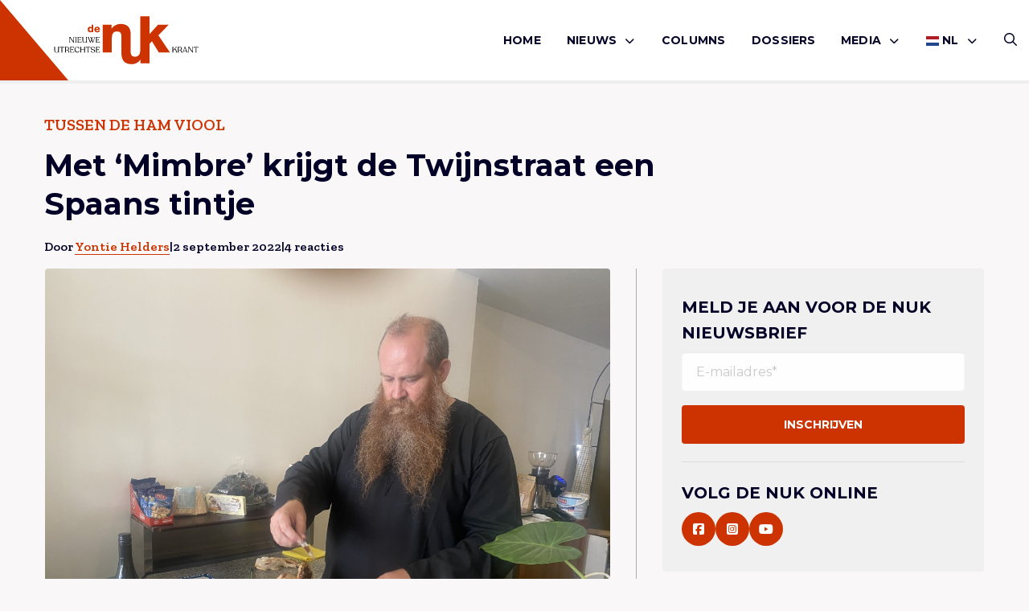

--- FILE ---
content_type: text/html; charset=UTF-8
request_url: https://denuk.nl/met-mimbre-krijgt-de-twijnstraat-een-spaans-tintje/
body_size: 15107
content:
<!doctype html>
<html lang="nl-NL">
<head>
    <meta charset="UTF-8"/>
    <meta name="viewport" content="width=device-width, initial-scale=1"/>
	<meta name='robots' content='index, follow, max-image-preview:large, max-snippet:-1, max-video-preview:-1' />

	<!-- This site is optimized with the Yoast SEO plugin v26.6 - https://yoast.com/wordpress/plugins/seo/ -->
	<title>Met &#039;Mimbre&#039; krijgt de Twijnstraat een Spaans tintje - De Nuk</title>
	<link rel="canonical" href="https://denuk.nl/met-mimbre-krijgt-de-twijnstraat-een-spaans-tintje/" />
	<meta property="og:locale" content="nl_NL" />
	<meta property="og:type" content="article" />
	<meta property="og:title" content="Met &#039;Mimbre&#039; krijgt de Twijnstraat een Spaans tintje - De Nuk" />
	<meta property="og:description" content="Dani verrast je met een mooi verhaal en met een beetje geluk speelt hij ook nog iets op zijn viool." />
	<meta property="og:url" content="https://denuk.nl/met-mimbre-krijgt-de-twijnstraat-een-spaans-tintje/" />
	<meta property="og:site_name" content="De Nuk" />
	<meta property="article:publisher" content="https://www.facebook.com/deNukUtrecht/" />
	<meta property="article:published_time" content="2022-09-02T14:07:30+00:00" />
	<meta property="article:modified_time" content="2022-09-04T11:57:58+00:00" />
	<meta property="og:image" content="https://denuk.nl/wp-content/uploads/2022/09/thumbnail_IMG-4591.jpg" />
	<meta property="og:image:width" content="1280" />
	<meta property="og:image:height" content="960" />
	<meta property="og:image:type" content="image/jpeg" />
	<meta name="author" content="Yontie Helders" />
	<meta name="twitter:card" content="summary_large_image" />
	<meta name="twitter:creator" content="@denukutrecht" />
	<meta name="twitter:site" content="@denukutrecht" />
	<meta name="twitter:label1" content="Geschreven door" />
	<meta name="twitter:data1" content="Yontie Helders" />
	<meta name="twitter:label2" content="Geschatte leestijd" />
	<meta name="twitter:data2" content="4 minuten" />
	<script type="application/ld+json" class="yoast-schema-graph">{"@context":"https://schema.org","@graph":[{"@type":"WebPage","@id":"https://denuk.nl/met-mimbre-krijgt-de-twijnstraat-een-spaans-tintje/","url":"https://denuk.nl/met-mimbre-krijgt-de-twijnstraat-een-spaans-tintje/","name":"Met 'Mimbre' krijgt de Twijnstraat een Spaans tintje - De Nuk","isPartOf":{"@id":"https://denuk.nl/#website"},"primaryImageOfPage":{"@id":"https://denuk.nl/met-mimbre-krijgt-de-twijnstraat-een-spaans-tintje/#primaryimage"},"image":{"@id":"https://denuk.nl/met-mimbre-krijgt-de-twijnstraat-een-spaans-tintje/#primaryimage"},"thumbnailUrl":"https://denuk.nl/wp-content/uploads/2022/09/thumbnail_IMG-4591.jpg","datePublished":"2022-09-02T14:07:30+00:00","dateModified":"2022-09-04T11:57:58+00:00","author":{"@id":"https://denuk.nl/#/schema/person/1ce1e73e91bad992bc000dedd0147a11"},"breadcrumb":{"@id":"https://denuk.nl/met-mimbre-krijgt-de-twijnstraat-een-spaans-tintje/#breadcrumb"},"inLanguage":"nl-NL","potentialAction":[{"@type":"ReadAction","target":["https://denuk.nl/met-mimbre-krijgt-de-twijnstraat-een-spaans-tintje/"]}]},{"@type":"ImageObject","inLanguage":"nl-NL","@id":"https://denuk.nl/met-mimbre-krijgt-de-twijnstraat-een-spaans-tintje/#primaryimage","url":"https://denuk.nl/wp-content/uploads/2022/09/thumbnail_IMG-4591.jpg","contentUrl":"https://denuk.nl/wp-content/uploads/2022/09/thumbnail_IMG-4591.jpg","width":1280,"height":960,"caption":"Dani van Bemmelen-Benitéz"},{"@type":"BreadcrumbList","@id":"https://denuk.nl/met-mimbre-krijgt-de-twijnstraat-een-spaans-tintje/#breadcrumb","itemListElement":[{"@type":"ListItem","position":1,"name":"Home","item":"https://denuk.nl/"},{"@type":"ListItem","position":2,"name":"Berichten","item":"https://denuk.nl/berichten/"},{"@type":"ListItem","position":3,"name":"Met &#8216;Mimbre&#8217; krijgt de Twijnstraat een Spaans tintje"}]},{"@type":"WebSite","@id":"https://denuk.nl/#website","url":"https://denuk.nl/","name":"De Nuk","description":"De Nieuwe Utrechtse Krant","potentialAction":[{"@type":"SearchAction","target":{"@type":"EntryPoint","urlTemplate":"https://denuk.nl/?s={search_term_string}"},"query-input":{"@type":"PropertyValueSpecification","valueRequired":true,"valueName":"search_term_string"}}],"inLanguage":"nl-NL"},{"@type":"Person","@id":"https://denuk.nl/#/schema/person/1ce1e73e91bad992bc000dedd0147a11","name":"Yontie Helders","url":"https://denuk.nl/author/yontie-helders/"}]}</script>
	<!-- / Yoast SEO plugin. -->


<link rel="alternate" type="application/rss+xml" title="De Nuk &raquo; feed" href="https://denuk.nl/feed/" />
<link rel="alternate" type="application/rss+xml" title="De Nuk &raquo; reacties feed" href="https://denuk.nl/comments/feed/" />
<link rel="alternate" type="application/rss+xml" title="De Nuk &raquo; Met &#8216;Mimbre&#8217; krijgt de Twijnstraat een Spaans tintje reacties feed" href="https://denuk.nl/met-mimbre-krijgt-de-twijnstraat-een-spaans-tintje/feed/" />
<link rel="alternate" title="oEmbed (JSON)" type="application/json+oembed" href="https://denuk.nl/wp-json/oembed/1.0/embed?url=https%3A%2F%2Fdenuk.nl%2Fmet-mimbre-krijgt-de-twijnstraat-een-spaans-tintje%2F" />
<link rel="alternate" title="oEmbed (XML)" type="text/xml+oembed" href="https://denuk.nl/wp-json/oembed/1.0/embed?url=https%3A%2F%2Fdenuk.nl%2Fmet-mimbre-krijgt-de-twijnstraat-een-spaans-tintje%2F&#038;format=xml" />
<style id='wp-img-auto-sizes-contain-inline-css' type='text/css'>
img:is([sizes=auto i],[sizes^="auto," i]){contain-intrinsic-size:3000px 1500px}
/*# sourceURL=wp-img-auto-sizes-contain-inline-css */
</style>
<link rel='stylesheet' id='wp-style-css' href='https://denuk.nl/wp-content/themes/treesign/assets/css/style.min.css?ver=1.5.1' type='text/css' media='all' />
<link rel='stylesheet' id='block-style-css' href='https://denuk.nl/wp-content/themes/treesign/assets/css/editor-style.min.css?ver=1.5.1' type='text/css' media='all' />
<link rel='stylesheet' id='searchwp-results-page-css' href='https://denuk.nl/wp-content/plugins/searchwp/assets/css/frontend/results-page.css?ver=4.3.9' type='text/css' media='all' />
<script src="https://denuk.nl/wp-includes/js/jquery/jquery.min.js?ver=3.7.1" id="jquery-core-js"></script>
<script src="https://denuk.nl/wp-content/themes/treesign/assets/js/library.min.js?ver=6.9" id="library-js"></script>
<script id="scripts-js-extra">
var trsn_vars = {"wpurl":"https://denuk.nl","ajaxurl":"https://denuk.nl/wp-admin/admin-ajax.php","stylesheet_directory_uri":"https://denuk.nl/wp-content/themes/treesign","currentpage":"https://denuk.nl/met-mimbre-krijgt-de-twijnstraat-een-spaans-tintje/"};
//# sourceURL=scripts-js-extra
</script>
<script src="https://denuk.nl/wp-content/themes/treesign/assets/js/scripts.min.js?ver=6.9" id="scripts-js"></script>
<link rel="https://api.w.org/" href="https://denuk.nl/wp-json/" /><link rel="alternate" title="JSON" type="application/json" href="https://denuk.nl/wp-json/wp/v2/posts/44369" /><link rel="EditURI" type="application/rsd+xml" title="RSD" href="https://denuk.nl/xmlrpc.php?rsd" />
<meta name="generator" content="WordPress 6.9" />
<link rel='shortlink' href='https://denuk.nl/?p=44369' />
<link rel="icon" href="https://denuk.nl/wp-content/uploads/2018/12/De-Nuk-Logo-Icon-1-150x150.png" sizes="32x32" />
<link rel="icon" href="https://denuk.nl/wp-content/uploads/2018/12/De-Nuk-Logo-Icon-1.png" sizes="192x192" />
<link rel="apple-touch-icon" href="https://denuk.nl/wp-content/uploads/2018/12/De-Nuk-Logo-Icon-1-180x180.png" />
<meta name="msapplication-TileImage" content="https://denuk.nl/wp-content/uploads/2018/12/De-Nuk-Logo-Icon-1.png" />
		<style id="wp-custom-css">
			

.post-media img {
  width: 40%;
}

.blog-intro .article-card.featured .img-box.top img,
.article-card--img-box.img-box.top img {
	    object-position: top;
}


@media screen and (max-width:768px) {
.blog-intro .article-card .img-box,
.blog-intro .article-card.featured .img-box {
		height:auto;
	aspect-ratio:16/9;
}
	
	.single-article-share {
		flex-wrap:wrap;
		gap:1rem;
	
	}
		.single-header h1 {
				font-size:24px;
			    word-wrap: break-word;
			        overflow-wrap: break-word;
		}
	
	.wp-block-heading {
		font-size:20px;
			    word-wrap: break-word;
		        overflow-wrap: break-word;
	}
}


.comment-body p a {
	    word-break: break-all;
	        overflow-wrap: break-word;
}

.meta {
	flex-wrap:wrap;
}

	@media screen and (max-width:768px) {
		.category-box {

	    flex-wrap: wrap;
}
}


.advertising-image-title-container {
	    position: absolute;
    bottom: 24px;
    color: #fff;
    font-size: 1.0625rem;
    left: 24px;
    z-index: 1;
    right: 24px;
}

.advertising-container .advertising-image .advertising-image-title-container h3 {
	position:relative;
	inset:unset;
}

.advertising-container .advertising-image .advertising-image-title-container p {
	margin-bottom:0;
}

.advertising-container .advertising-image .advertising-image-title-container {
	display:flex;
	align-items:flex-end;
	    flex-wrap: wrap;
	justify-content:space-between;
}


.advertising-container .advertising-image .advertising-image-title-container .btn {
	    border: 1px solid #fff;
    background-color: transparent;
    color: #fff;
	padding: .25rem 1.375rem !important;

}

.advertising-container .advertising-image img {
	height:300px;
}

	@media screen and (max-width:768px) {
.advertising-container .advertising-image img {
	height:auto;
}
		
		.advertising-container .advertising-image .advertising-image-title-container {
			gap:1rem;
		}
}

.blog-intro .article-card.extend .img-box {
	height:100%;
}

.blog-intro .article-card.extend .img-box h2 {
	bottom:3rem;
}
.blog-intro .article-card.extend .meta li {
	color:#fff;
}

.blog-intro .article-card.extend .meta {
	padding:0;
	left:1rem;
	position:absolute;
	bottom:1rem;
}

.blog-intro .article-card.extend .article-card--inner {
	display:none;
}

.meta {
	gap:6px;
}

.advertising-donation .advertising-image {
	margin:0;
}

.advertising-donation  .btn{
	color:#fff;
	border-color:#fff;
}

.advertising-donation {
		margin:0 !important;
	padding:0;
	display:inline-block;
	background-color:transparent;
	width:100%;
}

.advertising-donation .meta-inner {
	position:absolute;
	z-index:9;
	bottom:2rem;
	left:2rem;
}

.advertising-container  .advertising-donation .advertising-image::after {
	
}

.advertising-donation .meta-inner h3 {
	color:#fff;
	margin-bottom:1rem;
}

.advertising .inner p {
	margin-bottom:1rem;
}

.wp-block-video {
	height:unset;
	padding:0;
	margin:2rem 0;
}
.wp-block-video video {
	position: relative;
}

.meta li a {
	text-decoration:none !important;
}		</style>
		    <link rel="preconnect" href="https://fonts.gstatic.com">

    <link rel="apple-touch-icon" sizes="180x180" href="/apple-touch-icon.png?v=2345">
    <link rel="icon" type="image/png" sizes="32x32" href="/favicon-32x32.png?v=2345">
    <link rel="icon" type="image/png" sizes="16x16" href="/favicon-16x16.png?v=2345">
    <link rel="manifest" href="/site.webmanifest?v=2345">
    <link rel="shortcut icon" href="/favicon.ico?v=2345">
    <meta name="msapplication-TileColor" content="#cc3300">
    <meta name="theme-color" content="#ffffff">

    <!-- Google tag (gtag.js) -->
<script async src="https://www.googletagmanager.com/gtag/js?id=G-VL6YK8R6KV"></script>
<script>
  window.dataLayer = window.dataLayer || [];
  function gtag(){dataLayer.push(arguments);}
  gtag('js', new Date());

  gtag('config', 'G-VL6YK8R6KV');
</script>
<style id='wp-block-image-inline-css' type='text/css'>
.wp-block-image>a,.wp-block-image>figure>a{display:inline-block}.wp-block-image img{box-sizing:border-box;height:auto;max-width:100%;vertical-align:bottom}@media not (prefers-reduced-motion){.wp-block-image img.hide{visibility:hidden}.wp-block-image img.show{animation:show-content-image .4s}}.wp-block-image[style*=border-radius] img,.wp-block-image[style*=border-radius]>a{border-radius:inherit}.wp-block-image.has-custom-border img{box-sizing:border-box}.wp-block-image.aligncenter{text-align:center}.wp-block-image.alignfull>a,.wp-block-image.alignwide>a{width:100%}.wp-block-image.alignfull img,.wp-block-image.alignwide img{height:auto;width:100%}.wp-block-image .aligncenter,.wp-block-image .alignleft,.wp-block-image .alignright,.wp-block-image.aligncenter,.wp-block-image.alignleft,.wp-block-image.alignright{display:table}.wp-block-image .aligncenter>figcaption,.wp-block-image .alignleft>figcaption,.wp-block-image .alignright>figcaption,.wp-block-image.aligncenter>figcaption,.wp-block-image.alignleft>figcaption,.wp-block-image.alignright>figcaption{caption-side:bottom;display:table-caption}.wp-block-image .alignleft{float:left;margin:.5em 1em .5em 0}.wp-block-image .alignright{float:right;margin:.5em 0 .5em 1em}.wp-block-image .aligncenter{margin-left:auto;margin-right:auto}.wp-block-image :where(figcaption){margin-bottom:1em;margin-top:.5em}.wp-block-image.is-style-circle-mask img{border-radius:9999px}@supports ((-webkit-mask-image:none) or (mask-image:none)) or (-webkit-mask-image:none){.wp-block-image.is-style-circle-mask img{border-radius:0;-webkit-mask-image:url('data:image/svg+xml;utf8,<svg viewBox="0 0 100 100" xmlns="http://www.w3.org/2000/svg"><circle cx="50" cy="50" r="50"/></svg>');mask-image:url('data:image/svg+xml;utf8,<svg viewBox="0 0 100 100" xmlns="http://www.w3.org/2000/svg"><circle cx="50" cy="50" r="50"/></svg>');mask-mode:alpha;-webkit-mask-position:center;mask-position:center;-webkit-mask-repeat:no-repeat;mask-repeat:no-repeat;-webkit-mask-size:contain;mask-size:contain}}:root :where(.wp-block-image.is-style-rounded img,.wp-block-image .is-style-rounded img){border-radius:9999px}.wp-block-image figure{margin:0}.wp-lightbox-container{display:flex;flex-direction:column;position:relative}.wp-lightbox-container img{cursor:zoom-in}.wp-lightbox-container img:hover+button{opacity:1}.wp-lightbox-container button{align-items:center;backdrop-filter:blur(16px) saturate(180%);background-color:#5a5a5a40;border:none;border-radius:4px;cursor:zoom-in;display:flex;height:20px;justify-content:center;opacity:0;padding:0;position:absolute;right:16px;text-align:center;top:16px;width:20px;z-index:100}@media not (prefers-reduced-motion){.wp-lightbox-container button{transition:opacity .2s ease}}.wp-lightbox-container button:focus-visible{outline:3px auto #5a5a5a40;outline:3px auto -webkit-focus-ring-color;outline-offset:3px}.wp-lightbox-container button:hover{cursor:pointer;opacity:1}.wp-lightbox-container button:focus{opacity:1}.wp-lightbox-container button:focus,.wp-lightbox-container button:hover,.wp-lightbox-container button:not(:hover):not(:active):not(.has-background){background-color:#5a5a5a40;border:none}.wp-lightbox-overlay{box-sizing:border-box;cursor:zoom-out;height:100vh;left:0;overflow:hidden;position:fixed;top:0;visibility:hidden;width:100%;z-index:100000}.wp-lightbox-overlay .close-button{align-items:center;cursor:pointer;display:flex;justify-content:center;min-height:40px;min-width:40px;padding:0;position:absolute;right:calc(env(safe-area-inset-right) + 16px);top:calc(env(safe-area-inset-top) + 16px);z-index:5000000}.wp-lightbox-overlay .close-button:focus,.wp-lightbox-overlay .close-button:hover,.wp-lightbox-overlay .close-button:not(:hover):not(:active):not(.has-background){background:none;border:none}.wp-lightbox-overlay .lightbox-image-container{height:var(--wp--lightbox-container-height);left:50%;overflow:hidden;position:absolute;top:50%;transform:translate(-50%,-50%);transform-origin:top left;width:var(--wp--lightbox-container-width);z-index:9999999999}.wp-lightbox-overlay .wp-block-image{align-items:center;box-sizing:border-box;display:flex;height:100%;justify-content:center;margin:0;position:relative;transform-origin:0 0;width:100%;z-index:3000000}.wp-lightbox-overlay .wp-block-image img{height:var(--wp--lightbox-image-height);min-height:var(--wp--lightbox-image-height);min-width:var(--wp--lightbox-image-width);width:var(--wp--lightbox-image-width)}.wp-lightbox-overlay .wp-block-image figcaption{display:none}.wp-lightbox-overlay button{background:none;border:none}.wp-lightbox-overlay .scrim{background-color:#fff;height:100%;opacity:.9;position:absolute;width:100%;z-index:2000000}.wp-lightbox-overlay.active{visibility:visible}@media not (prefers-reduced-motion){.wp-lightbox-overlay.active{animation:turn-on-visibility .25s both}.wp-lightbox-overlay.active img{animation:turn-on-visibility .35s both}.wp-lightbox-overlay.show-closing-animation:not(.active){animation:turn-off-visibility .35s both}.wp-lightbox-overlay.show-closing-animation:not(.active) img{animation:turn-off-visibility .25s both}.wp-lightbox-overlay.zoom.active{animation:none;opacity:1;visibility:visible}.wp-lightbox-overlay.zoom.active .lightbox-image-container{animation:lightbox-zoom-in .4s}.wp-lightbox-overlay.zoom.active .lightbox-image-container img{animation:none}.wp-lightbox-overlay.zoom.active .scrim{animation:turn-on-visibility .4s forwards}.wp-lightbox-overlay.zoom.show-closing-animation:not(.active){animation:none}.wp-lightbox-overlay.zoom.show-closing-animation:not(.active) .lightbox-image-container{animation:lightbox-zoom-out .4s}.wp-lightbox-overlay.zoom.show-closing-animation:not(.active) .lightbox-image-container img{animation:none}.wp-lightbox-overlay.zoom.show-closing-animation:not(.active) .scrim{animation:turn-off-visibility .4s forwards}}@keyframes show-content-image{0%{visibility:hidden}99%{visibility:hidden}to{visibility:visible}}@keyframes turn-on-visibility{0%{opacity:0}to{opacity:1}}@keyframes turn-off-visibility{0%{opacity:1;visibility:visible}99%{opacity:0;visibility:visible}to{opacity:0;visibility:hidden}}@keyframes lightbox-zoom-in{0%{transform:translate(calc((-100vw + var(--wp--lightbox-scrollbar-width))/2 + var(--wp--lightbox-initial-left-position)),calc(-50vh + var(--wp--lightbox-initial-top-position))) scale(var(--wp--lightbox-scale))}to{transform:translate(-50%,-50%) scale(1)}}@keyframes lightbox-zoom-out{0%{transform:translate(-50%,-50%) scale(1);visibility:visible}99%{visibility:visible}to{transform:translate(calc((-100vw + var(--wp--lightbox-scrollbar-width))/2 + var(--wp--lightbox-initial-left-position)),calc(-50vh + var(--wp--lightbox-initial-top-position))) scale(var(--wp--lightbox-scale));visibility:hidden}}
/*# sourceURL=https://denuk.nl/wp-includes/blocks/image/style.min.css */
</style>
<style id='wp-block-paragraph-inline-css' type='text/css'>
.is-small-text{font-size:.875em}.is-regular-text{font-size:1em}.is-large-text{font-size:2.25em}.is-larger-text{font-size:3em}.has-drop-cap:not(:focus):first-letter{float:left;font-size:8.4em;font-style:normal;font-weight:100;line-height:.68;margin:.05em .1em 0 0;text-transform:uppercase}body.rtl .has-drop-cap:not(:focus):first-letter{float:none;margin-left:.1em}p.has-drop-cap.has-background{overflow:hidden}:root :where(p.has-background){padding:1.25em 2.375em}:where(p.has-text-color:not(.has-link-color)) a{color:inherit}p.has-text-align-left[style*="writing-mode:vertical-lr"],p.has-text-align-right[style*="writing-mode:vertical-rl"]{rotate:180deg}
/*# sourceURL=https://denuk.nl/wp-includes/blocks/paragraph/style.min.css */
</style>
<style id='global-styles-inline-css' type='text/css'>
:root{--wp--preset--aspect-ratio--square: 1;--wp--preset--aspect-ratio--4-3: 4/3;--wp--preset--aspect-ratio--3-4: 3/4;--wp--preset--aspect-ratio--3-2: 3/2;--wp--preset--aspect-ratio--2-3: 2/3;--wp--preset--aspect-ratio--16-9: 16/9;--wp--preset--aspect-ratio--9-16: 9/16;--wp--preset--color--black: #000000;--wp--preset--color--cyan-bluish-gray: #abb8c3;--wp--preset--color--white: #ffffff;--wp--preset--color--pale-pink: #f78da7;--wp--preset--color--vivid-red: #cf2e2e;--wp--preset--color--luminous-vivid-orange: #ff6900;--wp--preset--color--luminous-vivid-amber: #fcb900;--wp--preset--color--light-green-cyan: #7bdcb5;--wp--preset--color--vivid-green-cyan: #00d084;--wp--preset--color--pale-cyan-blue: #8ed1fc;--wp--preset--color--vivid-cyan-blue: #0693e3;--wp--preset--color--vivid-purple: #9b51e0;--wp--preset--color--custom-red: #CC3300;--wp--preset--color--custom-green: #0f770f;--wp--preset--color--custom-orange: #ff7813;--wp--preset--gradient--vivid-cyan-blue-to-vivid-purple: linear-gradient(135deg,rgb(6,147,227) 0%,rgb(155,81,224) 100%);--wp--preset--gradient--light-green-cyan-to-vivid-green-cyan: linear-gradient(135deg,rgb(122,220,180) 0%,rgb(0,208,130) 100%);--wp--preset--gradient--luminous-vivid-amber-to-luminous-vivid-orange: linear-gradient(135deg,rgb(252,185,0) 0%,rgb(255,105,0) 100%);--wp--preset--gradient--luminous-vivid-orange-to-vivid-red: linear-gradient(135deg,rgb(255,105,0) 0%,rgb(207,46,46) 100%);--wp--preset--gradient--very-light-gray-to-cyan-bluish-gray: linear-gradient(135deg,rgb(238,238,238) 0%,rgb(169,184,195) 100%);--wp--preset--gradient--cool-to-warm-spectrum: linear-gradient(135deg,rgb(74,234,220) 0%,rgb(151,120,209) 20%,rgb(207,42,186) 40%,rgb(238,44,130) 60%,rgb(251,105,98) 80%,rgb(254,248,76) 100%);--wp--preset--gradient--blush-light-purple: linear-gradient(135deg,rgb(255,206,236) 0%,rgb(152,150,240) 100%);--wp--preset--gradient--blush-bordeaux: linear-gradient(135deg,rgb(254,205,165) 0%,rgb(254,45,45) 50%,rgb(107,0,62) 100%);--wp--preset--gradient--luminous-dusk: linear-gradient(135deg,rgb(255,203,112) 0%,rgb(199,81,192) 50%,rgb(65,88,208) 100%);--wp--preset--gradient--pale-ocean: linear-gradient(135deg,rgb(255,245,203) 0%,rgb(182,227,212) 50%,rgb(51,167,181) 100%);--wp--preset--gradient--electric-grass: linear-gradient(135deg,rgb(202,248,128) 0%,rgb(113,206,126) 100%);--wp--preset--gradient--midnight: linear-gradient(135deg,rgb(2,3,129) 0%,rgb(40,116,252) 100%);--wp--preset--font-size--small: 13px;--wp--preset--font-size--medium: 20px;--wp--preset--font-size--large: 36px;--wp--preset--font-size--x-large: 42px;--wp--preset--spacing--20: 0.44rem;--wp--preset--spacing--30: 0.67rem;--wp--preset--spacing--40: 1rem;--wp--preset--spacing--50: 1.5rem;--wp--preset--spacing--60: 2.25rem;--wp--preset--spacing--70: 3.38rem;--wp--preset--spacing--80: 5.06rem;--wp--preset--shadow--natural: 6px 6px 9px rgba(0, 0, 0, 0.2);--wp--preset--shadow--deep: 12px 12px 50px rgba(0, 0, 0, 0.4);--wp--preset--shadow--sharp: 6px 6px 0px rgba(0, 0, 0, 0.2);--wp--preset--shadow--outlined: 6px 6px 0px -3px rgb(255, 255, 255), 6px 6px rgb(0, 0, 0);--wp--preset--shadow--crisp: 6px 6px 0px rgb(0, 0, 0);}:root { --wp--style--global--content-size: 800px;--wp--style--global--wide-size: 1000px; }:where(body) { margin: 0; }.wp-site-blocks > .alignleft { float: left; margin-right: 2em; }.wp-site-blocks > .alignright { float: right; margin-left: 2em; }.wp-site-blocks > .aligncenter { justify-content: center; margin-left: auto; margin-right: auto; }:where(.is-layout-flex){gap: 0.5em;}:where(.is-layout-grid){gap: 0.5em;}.is-layout-flow > .alignleft{float: left;margin-inline-start: 0;margin-inline-end: 2em;}.is-layout-flow > .alignright{float: right;margin-inline-start: 2em;margin-inline-end: 0;}.is-layout-flow > .aligncenter{margin-left: auto !important;margin-right: auto !important;}.is-layout-constrained > .alignleft{float: left;margin-inline-start: 0;margin-inline-end: 2em;}.is-layout-constrained > .alignright{float: right;margin-inline-start: 2em;margin-inline-end: 0;}.is-layout-constrained > .aligncenter{margin-left: auto !important;margin-right: auto !important;}.is-layout-constrained > :where(:not(.alignleft):not(.alignright):not(.alignfull)){max-width: var(--wp--style--global--content-size);margin-left: auto !important;margin-right: auto !important;}.is-layout-constrained > .alignwide{max-width: var(--wp--style--global--wide-size);}body .is-layout-flex{display: flex;}.is-layout-flex{flex-wrap: wrap;align-items: center;}.is-layout-flex > :is(*, div){margin: 0;}body .is-layout-grid{display: grid;}.is-layout-grid > :is(*, div){margin: 0;}body{padding-top: 0px;padding-right: 0px;padding-bottom: 0px;padding-left: 0px;}a:where(:not(.wp-element-button)){text-decoration: underline;}:root :where(.wp-element-button, .wp-block-button__link){background-color: #32373c;border-width: 0;color: #fff;font-family: inherit;font-size: inherit;font-style: inherit;font-weight: inherit;letter-spacing: inherit;line-height: inherit;padding-top: calc(0.667em + 2px);padding-right: calc(1.333em + 2px);padding-bottom: calc(0.667em + 2px);padding-left: calc(1.333em + 2px);text-decoration: none;text-transform: inherit;}.has-black-color{color: var(--wp--preset--color--black) !important;}.has-cyan-bluish-gray-color{color: var(--wp--preset--color--cyan-bluish-gray) !important;}.has-white-color{color: var(--wp--preset--color--white) !important;}.has-pale-pink-color{color: var(--wp--preset--color--pale-pink) !important;}.has-vivid-red-color{color: var(--wp--preset--color--vivid-red) !important;}.has-luminous-vivid-orange-color{color: var(--wp--preset--color--luminous-vivid-orange) !important;}.has-luminous-vivid-amber-color{color: var(--wp--preset--color--luminous-vivid-amber) !important;}.has-light-green-cyan-color{color: var(--wp--preset--color--light-green-cyan) !important;}.has-vivid-green-cyan-color{color: var(--wp--preset--color--vivid-green-cyan) !important;}.has-pale-cyan-blue-color{color: var(--wp--preset--color--pale-cyan-blue) !important;}.has-vivid-cyan-blue-color{color: var(--wp--preset--color--vivid-cyan-blue) !important;}.has-vivid-purple-color{color: var(--wp--preset--color--vivid-purple) !important;}.has-custom-red-color{color: var(--wp--preset--color--custom-red) !important;}.has-custom-green-color{color: var(--wp--preset--color--custom-green) !important;}.has-custom-orange-color{color: var(--wp--preset--color--custom-orange) !important;}.has-black-background-color{background-color: var(--wp--preset--color--black) !important;}.has-cyan-bluish-gray-background-color{background-color: var(--wp--preset--color--cyan-bluish-gray) !important;}.has-white-background-color{background-color: var(--wp--preset--color--white) !important;}.has-pale-pink-background-color{background-color: var(--wp--preset--color--pale-pink) !important;}.has-vivid-red-background-color{background-color: var(--wp--preset--color--vivid-red) !important;}.has-luminous-vivid-orange-background-color{background-color: var(--wp--preset--color--luminous-vivid-orange) !important;}.has-luminous-vivid-amber-background-color{background-color: var(--wp--preset--color--luminous-vivid-amber) !important;}.has-light-green-cyan-background-color{background-color: var(--wp--preset--color--light-green-cyan) !important;}.has-vivid-green-cyan-background-color{background-color: var(--wp--preset--color--vivid-green-cyan) !important;}.has-pale-cyan-blue-background-color{background-color: var(--wp--preset--color--pale-cyan-blue) !important;}.has-vivid-cyan-blue-background-color{background-color: var(--wp--preset--color--vivid-cyan-blue) !important;}.has-vivid-purple-background-color{background-color: var(--wp--preset--color--vivid-purple) !important;}.has-custom-red-background-color{background-color: var(--wp--preset--color--custom-red) !important;}.has-custom-green-background-color{background-color: var(--wp--preset--color--custom-green) !important;}.has-custom-orange-background-color{background-color: var(--wp--preset--color--custom-orange) !important;}.has-black-border-color{border-color: var(--wp--preset--color--black) !important;}.has-cyan-bluish-gray-border-color{border-color: var(--wp--preset--color--cyan-bluish-gray) !important;}.has-white-border-color{border-color: var(--wp--preset--color--white) !important;}.has-pale-pink-border-color{border-color: var(--wp--preset--color--pale-pink) !important;}.has-vivid-red-border-color{border-color: var(--wp--preset--color--vivid-red) !important;}.has-luminous-vivid-orange-border-color{border-color: var(--wp--preset--color--luminous-vivid-orange) !important;}.has-luminous-vivid-amber-border-color{border-color: var(--wp--preset--color--luminous-vivid-amber) !important;}.has-light-green-cyan-border-color{border-color: var(--wp--preset--color--light-green-cyan) !important;}.has-vivid-green-cyan-border-color{border-color: var(--wp--preset--color--vivid-green-cyan) !important;}.has-pale-cyan-blue-border-color{border-color: var(--wp--preset--color--pale-cyan-blue) !important;}.has-vivid-cyan-blue-border-color{border-color: var(--wp--preset--color--vivid-cyan-blue) !important;}.has-vivid-purple-border-color{border-color: var(--wp--preset--color--vivid-purple) !important;}.has-custom-red-border-color{border-color: var(--wp--preset--color--custom-red) !important;}.has-custom-green-border-color{border-color: var(--wp--preset--color--custom-green) !important;}.has-custom-orange-border-color{border-color: var(--wp--preset--color--custom-orange) !important;}.has-vivid-cyan-blue-to-vivid-purple-gradient-background{background: var(--wp--preset--gradient--vivid-cyan-blue-to-vivid-purple) !important;}.has-light-green-cyan-to-vivid-green-cyan-gradient-background{background: var(--wp--preset--gradient--light-green-cyan-to-vivid-green-cyan) !important;}.has-luminous-vivid-amber-to-luminous-vivid-orange-gradient-background{background: var(--wp--preset--gradient--luminous-vivid-amber-to-luminous-vivid-orange) !important;}.has-luminous-vivid-orange-to-vivid-red-gradient-background{background: var(--wp--preset--gradient--luminous-vivid-orange-to-vivid-red) !important;}.has-very-light-gray-to-cyan-bluish-gray-gradient-background{background: var(--wp--preset--gradient--very-light-gray-to-cyan-bluish-gray) !important;}.has-cool-to-warm-spectrum-gradient-background{background: var(--wp--preset--gradient--cool-to-warm-spectrum) !important;}.has-blush-light-purple-gradient-background{background: var(--wp--preset--gradient--blush-light-purple) !important;}.has-blush-bordeaux-gradient-background{background: var(--wp--preset--gradient--blush-bordeaux) !important;}.has-luminous-dusk-gradient-background{background: var(--wp--preset--gradient--luminous-dusk) !important;}.has-pale-ocean-gradient-background{background: var(--wp--preset--gradient--pale-ocean) !important;}.has-electric-grass-gradient-background{background: var(--wp--preset--gradient--electric-grass) !important;}.has-midnight-gradient-background{background: var(--wp--preset--gradient--midnight) !important;}.has-small-font-size{font-size: var(--wp--preset--font-size--small) !important;}.has-medium-font-size{font-size: var(--wp--preset--font-size--medium) !important;}.has-large-font-size{font-size: var(--wp--preset--font-size--large) !important;}.has-x-large-font-size{font-size: var(--wp--preset--font-size--x-large) !important;}
/*# sourceURL=global-styles-inline-css */
</style>
</head>

<body class="wp-singular post-template-default single single-post postid-44369 single-format-standard wp-theme-treesign option-red" >
<div id="page" class="site">
	<header class="nav-down site-header option-red">
    <div class="grid-container">
        <div class="grid-x">
            <div class="cell large-3 small-4">
                <a href="/">
                    <img class="site-logo" src="https://denuk.nl/wp-content/themes/treesign/assets/images/de-nuk-red.svg" alt="Logo De Nuk">
                    <span class="slogan">
                        <img class="icon" src="https://denuk.nl/wp-content/themes/treesign/assets/images/de-nuk-icon.svg" alt="Logo De Nuk">
                    <img class="slogan" src="https://denuk.nl/wp-content/themes/treesign/assets/images/de-nuk-slogan.svg" alt="Logo De Nuk">
                    </span>
                </a>
            </div>
            <div class="cell large-9 small-8">
        <div class="header-container">
            <button id="openMenu">
                <i class="far fa-bars"></i>
		        Menu            </button>
            <nav class="main-menu" id="site-navigation" aria-label="Main menu">
                <div class="mobile-header">
                    <img src="https://denuk.nl/wp-content/themes/treesign/assets/images/de-nuk-icon.svg" alt="Logo De Nuk">

                    <button id="closeMenu"><i class="far fa-close"></i> Sluiten</button>
                </div>
		        <div class="primary-menu-container"><ul id="menu-hoofdmenu" class="medium-horizontal menu" data-responsive-menu="drilldown large-dropdown" data-parent-link="true" data-submenu-toggle="true" data-back-button='<li class="js-drilldown-back"><a href="javascript:void(0);">Terug</a></li>'><li id="menu-item-63" class="menu-item menu-item-type-post_type menu-item-object-page menu-item-home menu-item-63"><a href="https://denuk.nl/">Home</a></li>
<li id="menu-item-70" class="menu-item menu-item-type-taxonomy menu-item-object-category menu-item-has-children menu-item-70"><a href="https://denuk.nl/category/nieuws/">Nieuws<i class="fa-solid fa-chevron-down"></i></a>
<ul class=" menu sub-menu">
<li class="no-arrow">
<div class="submenu-items-wrap">
<ul class=" menu">
	<li id="menu-item-55062" class="menu-item menu-item-type-taxonomy menu-item-object-category menu-item-55062"><a href="https://denuk.nl/category/algemeen/">Algemeen</a></li>
	<li id="menu-item-55063" class="menu-item menu-item-type-taxonomy menu-item-object-category current-post-ancestor current-menu-parent current-post-parent menu-item-55063"><a href="https://denuk.nl/category/culinair/">culinair</a></li>
	<li id="menu-item-55064" class="menu-item menu-item-type-taxonomy menu-item-object-category menu-item-55064"><a href="https://denuk.nl/category/cultuur/">Cultuur</a></li>
	<li id="menu-item-55065" class="menu-item menu-item-type-taxonomy menu-item-object-category menu-item-55065"><a href="https://denuk.nl/category/duurzaam/">Duurzaam</a></li>
	<li id="menu-item-55066" class="menu-item menu-item-type-taxonomy menu-item-object-category menu-item-55066"><a href="https://denuk.nl/category/lifestyle/">Lifestyle</a></li>
	<li id="menu-item-55067" class="menu-item menu-item-type-taxonomy menu-item-object-category menu-item-55067"><a href="https://denuk.nl/category/mensen/">Mensen</a></li>
	<li id="menu-item-55069" class="menu-item menu-item-type-taxonomy menu-item-object-category current-post-ancestor current-menu-parent current-post-parent menu-item-55069"><a href="https://denuk.nl/category/ondernemen/">Ondernemen</a></li>
	<li id="menu-item-55071" class="menu-item menu-item-type-taxonomy menu-item-object-category menu-item-55071"><a href="https://denuk.nl/category/opmerkelijk/">Opmerkelijk</a></li>
	<li id="menu-item-55070" class="menu-item menu-item-type-taxonomy menu-item-object-category menu-item-55070"><a href="https://denuk.nl/category/opinie/">Opinie</a></li>
	<li id="menu-item-55072" class="menu-item menu-item-type-taxonomy menu-item-object-category menu-item-55072"><a href="https://denuk.nl/category/uitgaan/">Uitgaan</a></li>
	<li id="menu-item-55073" class="menu-item menu-item-type-taxonomy menu-item-object-category menu-item-55073"><a href="https://denuk.nl/category/utrecht-onze-stad/">Utrecht onze stad</a></li>
	<li id="menu-item-58592" class="menu-item menu-item-type-taxonomy menu-item-object-category menu-item-58592"><a href="https://denuk.nl/category/de-nuk-international/">De Nuk International</a></li>

</ul>
</div>
</li>
</ul>
</li>
<li id="menu-item-68" class="menu-item menu-item-type-taxonomy menu-item-object-category menu-item-68"><a href="https://denuk.nl/category/columns/">Columns</a></li>
<li id="menu-item-65" class="menu-item menu-item-type-post_type menu-item-object-page menu-item-65"><a href="https://denuk.nl/dossiers/">Dossiers</a></li>
<li id="menu-item-55084" class="menu-item menu-item-type-custom menu-item-object-custom menu-item-has-children menu-item-55084"><a href="#">Media<i class="fa-solid fa-chevron-down"></i></a>
<ul class=" menu sub-menu">
<li class="no-arrow">
<div class="submenu-items-wrap">
<ul class=" menu">
	<li id="menu-item-55061" class="menu-item menu-item-type-taxonomy menu-item-object-category menu-item-55061"><a href="https://denuk.nl/category/de-nuk-tv/">De Nuk TV</a></li>
	<li id="menu-item-55085" class="menu-item menu-item-type-taxonomy menu-item-object-category menu-item-55085"><a href="https://denuk.nl/category/podcasts/">Podcasts</a></li>

</ul>
</div>
</li>
</ul>
</li>
<li class="menu-item menu-item-gtranslate menu-item-has-children notranslate"><a href="#" data-gt-lang="nl" class="gt-current-wrapper notranslate"><img src="https://denuk.nl/wp-content/plugins/gtranslate/flags/svg/nl.svg" width="16" height="16" alt="nl" loading="lazy"> <span>NL</span></a><ul class="dropdown-menu sub-menu"><li class="menu-item menu-item-gtranslate-child"><a href="#" data-gt-lang="nl" class="gt-current-lang notranslate"><img src="https://denuk.nl/wp-content/plugins/gtranslate/flags/svg/nl.svg" width="16" height="16" alt="nl" loading="lazy"> <span>NL</span></a></li><li class="menu-item menu-item-gtranslate-child"><a href="#" data-gt-lang="en" class="notranslate"><img src="https://denuk.nl/wp-content/plugins/gtranslate/flags/svg/en.svg" width="16" height="16" alt="en" loading="lazy"> <span>EN</span></a></li></ul></li></ul></div>                <div class="sub-menu">
                    <div class="socials">
                        <p class="h6">Volg ons</p>
                        <div class="social-media">
					                                        <a href="https://facebook.com/denukutrecht" target="_blank" rel="noreferrer" title="Volg ons op Facebook"><i class="fab fa-facebook-square"></i></a>
					        					                                        <a href="https://www.instagram.com/denukutrecht/" target="_blank" rel="noreferrer" title="Volg ons op Instagram"><i class="fa-brands fa-instagram-square"></i></a>
					        					                                        <a href="https://www.youtube.com/channel/UCITbDVS41EnTpeHxfXDUufA" target="_blank" rel="noreferrer" title="Volg ons op Youtube"><i class="fa-brands fa-youtube"></i></a>
					        					                                </div>
                    </div>
                </div>
            </nav>

            <div class="second-menu">
                <a href="/zoeken/" class="search-button"><i class="far fa-search"></i></a>
            </div>
        </div>

            </div>
        </div>
    </div>
    <div class="triangle"></div>

	        <div class="progress-container">
            <div class="progress-bar" id="scrollBar"></div>
        </div>
	</header>

    <main id="main" class="site-main" role="main">
<script type="application/ld+json">
    {
        "@context": "https://schema.org",
        "@type": "BlogPosting",
        "mainEntityOfPage": {
            "@type": "WebPage",
            "@id": "https://denuk.nl/met-mimbre-krijgt-de-twijnstraat-een-spaans-tintje/"
        },
        "headline": "Met &#8216;Mimbre&#8217; krijgt de Twijnstraat een Spaans tintje",
        "description": "<p>Dani verrast je met een mooi verhaal en met een beetje geluk speelt hij ook nog iets op zijn viool. </p>
",
        "image": " https://denuk.nl/wp-content/uploads/2022/09/thumbnail_IMG-4591.jpg",
        "author": {
            "@type": "Person",
            "name": "Yontie Helders"
        },
        "datePublished": "2022-09-02",
        "dateModified": "2022-09-04"
    }

</script>
    <div class="grid-container">
        <div class="grid-x grid-margin-y grid-margin-x">
            <div class="cell large-8">
                <div class="single-header">
					                        <div class="subtitle">Tussen de ham viool</div>
					

	                                    <h1>Met &#8216;Mimbre&#8217; krijgt de Twijnstraat een Spaans tintje</h1>

	
        <ul class="meta">
						                        <li>Door                            <a href="https://denuk.nl/author/yontie-helders/">Yontie Helders</a>
                        </li>
                        <li>|</li>
                        <li>2 september 2022</li>
						<li>|</li><li><span>4 reacties</span></li>                    </ul>

                        </div>
            </div>
            <div class="single-container">
                <div class="block">

					                        <div class="single-image image-100">
                            <div class="img-box portrait">
                                <img width="1280" height="960" src="https://denuk.nl/wp-content/uploads/2022/09/thumbnail_IMG-4591.jpg" class="attachment-trsn-full size-trsn-full wp-post-image" alt="" decoding="async" srcset="https://denuk.nl/wp-content/uploads/2022/09/thumbnail_IMG-4591.jpg 1280w, https://denuk.nl/wp-content/uploads/2022/09/thumbnail_IMG-4591-300x225.jpg 300w, https://denuk.nl/wp-content/uploads/2022/09/thumbnail_IMG-4591-1024x768.jpg 1024w, https://denuk.nl/wp-content/uploads/2022/09/thumbnail_IMG-4591-768x576.jpg 768w, https://denuk.nl/wp-content/uploads/2022/09/thumbnail_IMG-4591-200x150.jpg 200w, https://denuk.nl/wp-content/uploads/2022/09/thumbnail_IMG-4591-1100x825.jpg 1100w" sizes="(max-width: 1280px) 100vw, 1280px" />                                    <p>Dani van Bemmelen-Benitéz</p>
								                            </div>
                        </div>
					
                    <div class="single-content">
						
<p><strong>Halverwege de Twijnstraat zag ik een nieuw winkeltje, op de ruit staat “Spaanse Delicatessen”. &nbsp;Voor het raam staan twee stoeltjes met een tafeltje en daarop wat flessen wijn en een paar bordjes. Is het een winkeltje of een Spaans restaurantje? </strong></p>



<p>Eigenaar Dani van Bemmelen-Benitéz heeft het uiterlijk van een hippe barista en een goed kopje koffie maken kan hij zeker.&nbsp; Buiten voor zijn zaakje vertelt Dani mij zijn verhaal. Geregeld worden we onderbroken door ondernemers uit de straat. Dani lijkt in de korte tijd die hij in de Twijnstraat zit al aardig ingeburgerd. Een vrouw die een paëlla-pakket bij hem koopt komt opgetogen de winkel uit: ”Wat een leuke man, hij gaf ook nog wat tips voor het maken van de perfecte paëlla”.&nbsp;</p>



<p>Dani van Bemmelen-Benitéz (41), geboren in Barcelona, groeide op in Granada. ”Mijn vader komt uit Zoeterwoude en mijn moeder uit Granada. Ik spreek Nederlands en Spaans, maar Spaans is mijn eerste taal. Ik studeerde fotografie aan de Kunstacademie in Granada, studeerde af en deed daarna nog een vervolgopleiding aan de Koninklijke Academie van Beeldende Kunsten in Den Haag. Ik ging terug naar Spanje, woonde in Tarragona waar ik in de haven een zeilschip zag liggen. Het bleek een replica van de ‘Sjtandart’, het schip dat door Peter de Grote zelf was ontworpen na zijn reis naar Nederland en Engeland. Het was het eerste schip van de latere Baltische Vloot van Rusland. Ik ben aan boord gestapt en wilde mee als bemanningslid. Ik leerde zeilen, ik verstond geen Russisch, maar de scheepvaarttermen in het Russisch zijn hetzelfde als in het Nederlands. Wat ik vooral deed aan boord was koken. We deden Corsica, Sardinië, Frankrijk en Italië aan en men waardeerde mijn kookkunst.&#8221;</p>



<p><strong>&#8220;Ik merkte dat mensen ook blij konden worden van mijn eten&#8221;</strong></p>



<p>&#8220;Waar ik voorheen mensen blij had gemaakt met mijn fotografie, merkte ik dat mensen ook blij konden worden van het mijn eten. Na mijn scheepsavontuur begon ik bij een Spaans restaurant in Den Haag en later werkte ik bij ‘Bar Belota’ in de Biltstraat. Ik wilde graag iets voor mijzelf beginnen en vond dit pandje hier in de Twijnstraat. Ik noemde het ‘Mimbre’, wat twijg betekent in het Spaans. Ik vond dat toepasselijk voor de Twijnstraat omdat de straat zijn naam ontleent aan de mandenmakers die hier vroeger aan het werk waren. Twije verwijst naar de twijgen die gebruikt werden om de manden van te maken. Ik wil hier dan ook Spaanse manden gaan verkopen. Het was de bedoeling dat ik hier een Spaans restaurant annex tapasbar zou beginnen, maar door een fout van de gemeente kreeg ik hier geen horecavergunning. Hoe kon ik mensen dan kennis laten maken met de Spaanse keuken? De top van de pyramide van de Spaanse keuken is ham. Serano, Iberico en de Iberico Bellota. Die laatste ham is de beste die er is, van varkens die eikeltjes eten en dat proef je ook terug in de ham. Ik snij de ham zelf flinterdun af waar men bijstaat.&#8221;</p>



<p><strong>&#8220;Hoedt u voor de kaas!, zorg dat je niet belazerd wordt&#8221;</strong></p>



<p>&#8220;Ik verkoop visconserven en de ingrediënten om paëlla te maken. Paëllapannen in verschillende maten, rijst en saffraan, het recept en mijn tips geef ik erbij. Verder verkoop ik Spaanse wijnen, het is een gevarieerd aanbod, maar de wijnen zijn allemaal mijn favorieten. De ‘Impío’, een tempranillo uit Jumilla, is voor mij heel speciaal. Ik heb daar zelf de druiven geplukt voor deze wijn. De tempranillo groeit op lage wijnstokken zodat het oogsten vermoeiend werk is. De wijn combineren met ham, daar kan men mij ook voor vragen aan huis. Ook organiseer ik wijnproeverijen. Ik combineer dan de wijn met ham en niet met kaas want wacht u voor een wijnproeverij met kaas. Kaas maakt iedere wijn beter. Het is dan ook een bekend Spaans gezegde: Hoedt u voor de kaas!, zorg dat je niet belazerd wordt.&#8221; </p>



<figure class="wp-block-image size-large"><img decoding="async" width="1024" height="768" src="/wp-content/uploads/2022/09/thumbnail_IMG-4581-1-1024x768.jpg" alt="" class="wp-image-44379" srcset="https://denuk.nl/wp-content/uploads/2022/09/thumbnail_IMG-4581-1-1024x768.jpg 1024w, https://denuk.nl/wp-content/uploads/2022/09/thumbnail_IMG-4581-1-300x225.jpg 300w, https://denuk.nl/wp-content/uploads/2022/09/thumbnail_IMG-4581-1-768x576.jpg 768w, https://denuk.nl/wp-content/uploads/2022/09/thumbnail_IMG-4581-1-200x150.jpg 200w, https://denuk.nl/wp-content/uploads/2022/09/thumbnail_IMG-4581-1-1100x825.jpg 1100w, https://denuk.nl/wp-content/uploads/2022/09/thumbnail_IMG-4581-1.jpg 1280w" sizes="(max-width: 1024px) 100vw, 1024px" /><figcaption>Voor de Impio plukte Dani zelf de druiven</figcaption></figure>



<p>&#8220;Binnenkort ga ik ook Txacolina verkopen, een Baskische witte wijn van de onbekende Hondarrabi Zuri-druif. Het inschenken van de wijn, moet van zeker twintig centimeter hoogte gebeuren, dan komen de zeer fijne natuurlijke koolzuurbelletjes in de wijn. De wijn is hier onbekend maar het is één van mijn favoriete witte wijnen. Verder heb ik in de winkel authentiek aardewerk uit Granada met de handgeschilderde granaatappel erop. Ik verkoop alles waar je gelukkig van kan worden. En als het moet speel ik ook nog viool “entre jamones, violines”, tussen de ham, viool. Ik ben linkshandig, snij ham als een linkshandige, maar speel viool als een rechtshandige. Ook&nbsp;maak ik koffie van de beste bonen die ik kon krijgen, traditionele espresso of cappuccino, maar ook de echte Spaande Cortado: espresso met een heel klein beetje melk”.&nbsp;</p>



<p>Een bezoekje aan Mimbre is de moeite waard. Dani snijdt altijd een plakje ham voor je af. Hij verrast je met een mooi verhaal en met een beetje geluk speelt hij ook nog iets op zijn viool.&nbsp;</p>



<figure class="wp-block-image size-large"><img decoding="async" width="1024" height="768" src="/wp-content/uploads/2022/09/thumbnail_IMG-4583-1024x768.jpg" alt="" class="wp-image-44371" srcset="https://denuk.nl/wp-content/uploads/2022/09/thumbnail_IMG-4583-1024x768.jpg 1024w, https://denuk.nl/wp-content/uploads/2022/09/thumbnail_IMG-4583-300x225.jpg 300w, https://denuk.nl/wp-content/uploads/2022/09/thumbnail_IMG-4583-768x576.jpg 768w, https://denuk.nl/wp-content/uploads/2022/09/thumbnail_IMG-4583-200x150.jpg 200w, https://denuk.nl/wp-content/uploads/2022/09/thumbnail_IMG-4583-1100x825.jpg 1100w, https://denuk.nl/wp-content/uploads/2022/09/thumbnail_IMG-4583.jpg 1280w" sizes="(max-width: 1024px) 100vw, 1024px" /><figcaption>Met een beetje geluk speelt hij ook nog op zijn viool</figcaption></figure>
                                            </div>
                    <div class="single-article-share">
                        <ul>
                            <li class="title">Deel op</li>
                            <li>
                                <a href="whatsapp://send?text=https://denuk.nl/met-mimbre-krijgt-de-twijnstraat-een-spaans-tintje/" target="_blank" data-action="share/whatsapp/share"><i class="fab fa-whatsapp"></i></a>

                            </li>
                            <li>
                                <a href="https://www.facebook.com/sharer/sharer.php?u=https://denuk.nl/met-mimbre-krijgt-de-twijnstraat-een-spaans-tintje/" title="Share Met &#8216;Mimbre&#8217; krijgt de Twijnstraat een Spaans tintje on Facebook" target="_blank">
                                    <i class="fab fa-facebook-f"></i>
                                </a>
                            </li>
                            <li>
                                <a href="https://twitter.com/intent/tweet?text=Met &#8216;Mimbre&#8217; krijgt de Twijnstraat een Spaans tintje&url=https://denuk.nl/met-mimbre-krijgt-de-twijnstraat-een-spaans-tintje/" title="Share Met &#8216;Mimbre&#8217; krijgt de Twijnstraat een Spaans tintje on X" target="_blank">
                                    <i class="fab fa-x-twitter"></i>
                                </a>
                            </li>
                            <li>
                                <a href="https://www.linkedin.com/shareArticle?mini=true&url=https://denuk.nl/met-mimbre-krijgt-de-twijnstraat-een-spaans-tintje/" title="Share Met &#8216;Mimbre&#8217; krijgt de Twijnstraat een Spaans tintje on Linkedin" target="_blank">
                                    <i class="fab fa-linkedin-in"></i>
                                </a>
                            </li>
                        </ul>
                                                    </div>
                    <div class="author-container">
                        <div class="author-image" style="min-width:150px;">
							                                <div class="img-box">
                                    <img src="https://denuk.nl/wp-content/uploads/2018/12/Yontie.jpg" alt="Auteur Yontie Helders">
                                </div>
							                        </div>
                        <div class="inner">
                            <span class="author">Auteur</span>
                            <h3>
                                <a href="https://denuk.nl/author/yontie-helders/">Yontie Helders</a>
                            </h3>
                            <p></p> 
							                        </div>
                    </div>
                    <div class="single-comments">
                        <div class="comments-header">
                            <h3>Laat uw reactie achter</h3>
                            <a href="#respond" class="btn">Reactie</a>
                        </div>
						
<div id="comments" class="comments-area">
	        <h2 class="comments-title">
			4 reacties        </h2>

        <ul class="comment-list">
					<li class="comment even thread-even depth-1" id="comment-10479">
				<div id="div-comment-10479" class="comment-body">
				<div class="comment-author vcard">
						<cite class="fn">Ludo Vlaskamp</cite> <span class="says">schreef:</span>		</div>
		
		<div class="comment-meta commentmetadata">
			<a href="https://denuk.nl/met-mimbre-krijgt-de-twijnstraat-een-spaans-tintje/#comment-10479">3 september 2022 om 13:52</a>		</div>

		<p>Had de gemeente weer wat te zeiken? Wat zijn ze toch betrokken bij de Utrechtse horeca.</p>

		
				</div>
				</li><!-- #comment-## -->
		<li class="comment odd alt thread-odd thread-alt depth-1" id="comment-10480">
				<div id="div-comment-10480" class="comment-body">
				<div class="comment-author vcard">
						<cite class="fn">B. Meuleman</cite> <span class="says">schreef:</span>		</div>
		
		<div class="comment-meta commentmetadata">
			<a href="https://denuk.nl/met-mimbre-krijgt-de-twijnstraat-een-spaans-tintje/#comment-10480">3 september 2022 om 16:36</a>		</div>

		<p>Het barst daar van de eet/koffiezaken. En een tapasbar mag niet?</p>

		
				</div>
				</li><!-- #comment-## -->
		<li class="comment even thread-even depth-1" id="comment-14980">
				<div id="div-comment-14980" class="comment-body">
				<div class="comment-author vcard">
						<cite class="fn">W.H.de Groen</cite> <span class="says">schreef:</span>		</div>
		
		<div class="comment-meta commentmetadata">
			<a href="https://denuk.nl/met-mimbre-krijgt-de-twijnstraat-een-spaans-tintje/#comment-14980">3 juli 2024 om 20:25</a>		</div>

		<p>Kwam daar terecht tijdens een wandeling op een werkelijk bloedhete dag en wipte er naar binnen om wat fris te gaan drinken<br />
De opgedane ervaring daar binnen maakt dat ik even wil melden dat we zuinig moeten zijn op dit soort gasten want begrijp dat de horeca van dit figuur nog wat kan leren.<br />
Topper.</p>

		
				</div>
				</li><!-- #comment-## -->
		<li class="comment odd alt thread-odd thread-alt depth-1" id="comment-19470">
				<div id="div-comment-19470" class="comment-body">
				<div class="comment-author vcard">
						<cite class="fn">Koert</cite> <span class="says">schreef:</span>		</div>
		
		<div class="comment-meta commentmetadata">
			<a href="https://denuk.nl/met-mimbre-krijgt-de-twijnstraat-een-spaans-tintje/#comment-19470">27 november 2025 om 13:55</a>		</div>

		<p>Wat een gastvrije winkel! Zo kom je dat bijna nergens tegen.</p>
<p>Als je in de nieuwe Van Dale gastvrijheid opzoekt, dan staat bij de uitleg Dani 😉</p>
<p>Ook belangrijk, lekkere ham, kaas, wijn en heel veel sfeer!</p>

		
				</div>
				</li><!-- #comment-## -->
        </ul>

		
		
	
		<div id="respond" class="comment-respond">
		<h3 id="reply-title" class="comment-reply-title">Geef een reactie</h3><form action="https://denuk.nl/wp-comments-post.php" method="post" id="commentform" class="comment-form"><p class="comment-notes"><span id="email-notes">Je e-mailadres wordt niet gepubliceerd.</span> <span class="required-field-message">Vereiste velden zijn gemarkeerd met <span class="required">*</span></span></p><textarea id="comment" name="comment" cols="45" rows="8" maxlength="65525" aria-required="true" placeholder="Reactie…"></textarea><p class="comment-form-author"><label for="author">Naam <span class="required">*</span></label> <input placeholder="Name" id="author" name="author" type="text" value="" size="30" maxlength="245" autocomplete="name" required="required" /></p>
<p class="comment-form-email"><label for="email">E-mail <span class="required">*</span></label> <input type="email" placeholder="Email"  id="email" name="email" value="" size="30" maxlength="100" aria-describedby="email-notes" autocomplete="email" required="required" /></p>
<p class="form-submit"><input name="submit" type="submit" id="submit" class="submit" value="Reactie plaatsen" /> <input type='hidden' name='comment_post_ID' value='44369' id='comment_post_ID' />
<input type='hidden' name='comment_parent' id='comment_parent' value='0' />
</p></form>	</div><!-- #respond -->
	</div>
                    </div>
                </div>
                <div class="block">
                    <aside>
                        <div class="newsletter">
                            <div class="inner">
                                <h2>MELD JE AAN VOOR DE NUK NIEUWSBRIEF</h2>
                                <form action="https://denuk.us19.list-manage.com/subscribe/post?u=7b514ded1fbc2241c22869570&amp;id=7d2f315d06" method="post" id="mc-embedded-subscribe-form" name="mc-embedded-subscribe-form" class="validate" target="_blank" novalidate="novalidate" data-np-autofill-form-type="subscribe" data-np-checked="1" data-np-watching="1">
                                    <input type="email" placeholder="E-mailadres*" value="" name="EMAIL" class="required email mce_inline_error" id="mce-EMAIL" aria-required="true" data-np-uid="122a9c3b-a48c-4967-974f-7e15d514626b" aria-invalid="true" data-np-autofill-field-type="email">
                                    <!-- real people should not fill this in and expect good things - do not remove this or risk form bot signups-->
                                    <!-- <div style="position: absolute; left: -5000px;" aria-hidden="true"><input type="text" name="b_7b514ded1fbc2241c22869570_7d2f315d06" tabindex="-1" value=""></div> -->
                                    <input type="submit" value="Inschrijven" name="subscribe" id="mc-embedded-subscribe" class="button">
                                </form>
                            </div>
                            <div class="socials">
                                <h2>VOLG DE NUK ONLINE</h2>
                                <div class="social-media">
									                                        <a href="https://facebook.com/denukutrecht" target="_blank" rel="noreferrer" title="Volg ons op Facebook"><i class="fab fa-facebook-square"></i></a>
																		                                        <a href="https://www.instagram.com/denukutrecht/" target="_blank" rel="noreferrer" title="Volg ons op Instagram"><i class="fa-brands fa-instagram-square"></i></a>
																		                                        <a href="https://www.youtube.com/channel/UCITbDVS41EnTpeHxfXDUufA" target="_blank" rel="noreferrer" title="Volg ons op Youtube"><i class="fa-brands fa-youtube"></i></a>
																		                                </div>
                            </div>
                        </div>
						                            <div class="sidebar-posts">
                                <h2>Gerelateerde artikelen</h2>
								<article class="article-card default">
    <div class="article-card--img-box img-box center">
		<img width="1600" height="800" src="https://denuk.nl/wp-content/uploads/2025/12/mimbre-voor-zaak-1600x800.jpg" class="attachment-trsn-large size-trsn-large wp-post-image" alt="" decoding="async" />
	    		<h2>Dani uit Granada sluit zijn droomzaak Mimbre aan de Utrechtse Twijnstraat</h3>        <a href="https://denuk.nl/dani-uit-granada-sluit-zijn-droomzaak-mimbre-aan-de-utrechtse-twijnstraat/" class="sr-link">
        <span class="screen-reader-text">
            Lees meer overDani uit Granada sluit zijn droomzaak Mimbre aan de Utrechtse Twijnstraat        </span>
        </a>
    </div>
    <div class="article-card--inner">
        <p>
			‘Als ik op 31 december de winkeldeur dicht doe, weet ik dat ik alleen zal zijn.'        </p>
        <a href="https://denuk.nl/dani-uit-granada-sluit-zijn-droomzaak-mimbre-aan-de-utrechtse-twijnstraat/" class="sr-link">
        <span class="screen-reader-text">
            Lees meer overDani uit Granada sluit zijn droomzaak Mimbre aan de Utrechtse Twijnstraat        </span>
        </a>
    </div>
        <ul class="meta">
		        <li>Door            <a href="https://denuk.nl/author/cees-grimbergen/">Cees Grimbergen</a>
        </li>
		            <li>|</li>
            <li>22 december 2025</li>
				    </ul>
    

</article>
<article class="article-card default">
    <div class="article-card--img-box img-box center">
		<img width="1600" height="800" src="https://denuk.nl/wp-content/uploads/2024/02/seven-1600x800.jpg" class="attachment-trsn-large size-trsn-large wp-post-image" alt="" decoding="async" />
	    		<h2>Winkels gaan en komen in de Twijnstraat: ook Seven Kappers sluit de deuren</h3>        <a href="https://denuk.nl/winkels-gaan-en-komen-in-de-twijnstraat-ook-seven-kappers-sluit-de-deuren/" class="sr-link">
        <span class="screen-reader-text">
            Lees meer overWinkels gaan en komen in de Twijnstraat: ook Seven Kappers sluit de deuren        </span>
        </a>
    </div>
    <div class="article-card--inner">
        <p>
			Een komen en gaan in de Twijnstraat.        </p>
        <a href="https://denuk.nl/winkels-gaan-en-komen-in-de-twijnstraat-ook-seven-kappers-sluit-de-deuren/" class="sr-link">
        <span class="screen-reader-text">
            Lees meer overWinkels gaan en komen in de Twijnstraat: ook Seven Kappers sluit de deuren        </span>
        </a>
    </div>
        <ul class="meta">
		        <li>Door            <a href="https://denuk.nl/author/redactie/">Redactie</a>
        </li>
		            <li>|</li>
            <li>28 februari 2024</li>
				    </ul>
    

</article>
                            </div>
						
						
                            <div class="accordion" data-accordion data-allow-all-closed="true">
                                <div class="accordion-item" data-accordion-item>
                                    <a href="#" class="accordion-title">Lees meer berichten</a>
                                    <div class="sidebar-posts " data-tab-content>
										<article class="article-card default">
    <div class="article-card--img-box img-box center">
		<img width="1067" height="800" src="https://denuk.nl/wp-content/uploads/2023/08/thumbnail_IMG-6272.jpg" class="attachment-trsn-large size-trsn-large wp-post-image" alt="" decoding="async" srcset="https://denuk.nl/wp-content/uploads/2023/08/thumbnail_IMG-6272.jpg 1920w, https://denuk.nl/wp-content/uploads/2023/08/thumbnail_IMG-6272-300x225.jpg 300w, https://denuk.nl/wp-content/uploads/2023/08/thumbnail_IMG-6272-1024x768.jpg 1024w, https://denuk.nl/wp-content/uploads/2023/08/thumbnail_IMG-6272-768x576.jpg 768w, https://denuk.nl/wp-content/uploads/2023/08/thumbnail_IMG-6272-1536x1152.jpg 1536w, https://denuk.nl/wp-content/uploads/2023/08/thumbnail_IMG-6272-200x150.jpg 200w, https://denuk.nl/wp-content/uploads/2023/08/thumbnail_IMG-6272-1100x825.jpg 1100w" sizes="(max-width: 1067px) 100vw, 1067px" />
	    		<h2>Papi&#8217;s Comfort Kitchen in de Twijnstraat: razend populaire brunchspot waar het om goed eten, hartelijkheid en gastvrijheid draait</h3>        <a href="https://denuk.nl/papis-comfort-kitchen-in-de-twijnstraat-razend-populaire-brunchspot-waar-het-om-goed-eten-hartelijkheid-en-gastvrijheid-draait/" class="sr-link">
        <span class="screen-reader-text">
            Lees meer overPapi&#8217;s Comfort Kitchen in de Twijnstraat: razend populaire brunchspot waar het om goed eten, hartelijkheid en gastvrijheid draait        </span>
        </a>
    </div>
    <div class="article-card--inner">
        <p>
			Hoewel Papi's Comfort Kitchen in de Twijstraat nog maar net open is, zit de zaak zit nu al&hellip;        </p>
        <a href="https://denuk.nl/papis-comfort-kitchen-in-de-twijnstraat-razend-populaire-brunchspot-waar-het-om-goed-eten-hartelijkheid-en-gastvrijheid-draait/" class="sr-link">
        <span class="screen-reader-text">
            Lees meer overPapi&#8217;s Comfort Kitchen in de Twijnstraat: razend populaire brunchspot waar het om goed eten, hartelijkheid en gastvrijheid draait        </span>
        </a>
    </div>
        <ul class="meta">
		        <li>Door            <a href="https://denuk.nl/author/yontie-helders/">Yontie Helders</a>
        </li>
		            <li>|</li>
            <li>11 augustus 2023</li>
				    </ul>
    

</article>
<article class="article-card default">
    <div class="article-card--img-box img-box center">
		<img width="1067" height="800" src="https://denuk.nl/wp-content/uploads/2022/10/thumbnail_IMG-4840.jpg" class="attachment-trsn-large size-trsn-large wp-post-image" alt="" decoding="async" srcset="https://denuk.nl/wp-content/uploads/2022/10/thumbnail_IMG-4840.jpg 1280w, https://denuk.nl/wp-content/uploads/2022/10/thumbnail_IMG-4840-300x225.jpg 300w, https://denuk.nl/wp-content/uploads/2022/10/thumbnail_IMG-4840-1024x768.jpg 1024w, https://denuk.nl/wp-content/uploads/2022/10/thumbnail_IMG-4840-768x576.jpg 768w, https://denuk.nl/wp-content/uploads/2022/10/thumbnail_IMG-4840-200x150.jpg 200w, https://denuk.nl/wp-content/uploads/2022/10/thumbnail_IMG-4840-1100x825.jpg 1100w" sizes="(max-width: 1067px) 100vw, 1067px" />
	    		<h2>Ali Sarvari, schoenmaker in de Twijnstraat: geliefd vakman met papegaai Tutti als blikvanger</h3>        <a href="https://denuk.nl/ali-sarvari-schoenmaker-in-de-twijnstraat-geliefd-vakman-met-papegaai-tutti-als-blikvanger/" class="sr-link">
        <span class="screen-reader-text">
            Lees meer overAli Sarvari, schoenmaker in de Twijnstraat: geliefd vakman met papegaai Tutti als blikvanger        </span>
        </a>
    </div>
    <div class="article-card--inner">
        <p>
			Schoenen laten maken en dan begroet worden door papegaai Tutti. Het is het omfietsen naar de Twijnstraat waard.        </p>
        <a href="https://denuk.nl/ali-sarvari-schoenmaker-in-de-twijnstraat-geliefd-vakman-met-papegaai-tutti-als-blikvanger/" class="sr-link">
        <span class="screen-reader-text">
            Lees meer overAli Sarvari, schoenmaker in de Twijnstraat: geliefd vakman met papegaai Tutti als blikvanger        </span>
        </a>
    </div>
        <ul class="meta">
		        <li>Door            <a href="https://denuk.nl/author/yontie-helders/">Yontie Helders</a>
        </li>
		            <li>|</li>
            <li>13 oktober 2022</li>
				    </ul>
    

</article>
                                    </div>
                                </div>
                            </div>

						                        <div class="sidebar-posts">
                            <h2>Recente artikelen</h2>
							<article class="article-card default">
    <div class="article-card--img-box img-box center">
		<img width="480" height="800" src="https://denuk.nl/wp-content/uploads/2026/01/vlcsnap-2026-01-15-22h49m54s451-480x800.png" class="attachment-trsn-large size-trsn-large wp-post-image" alt="" decoding="async" />
	    		<h2>Heftige beelden van de ravage na de explosie in Visschersteeg</h3>        <a href="https://denuk.nl/heftige-beelden-van-de-ravage-na-de-explosie-in-visschersteeg/" class="sr-link">
        <span class="screen-reader-text">
            Lees meer overHeftige beelden van de ravage na de explosie in Visschersteeg        </span>
        </a>
    </div>
    <div class="article-card--inner">
        <p>
			Vier lichtgewonden maar de ravage is enorm.        </p>
        <a href="https://denuk.nl/heftige-beelden-van-de-ravage-na-de-explosie-in-visschersteeg/" class="sr-link">
        <span class="screen-reader-text">
            Lees meer overHeftige beelden van de ravage na de explosie in Visschersteeg        </span>
        </a>
    </div>
        <ul class="meta">
		        <li>Door            <a href="https://denuk.nl/author/redactie/">Redactie</a>
        </li>
		            <li>|</li>
            <li>15 januari 2026</li>
				    </ul>
    

</article>
<article class="article-card default">
    <div class="article-card--img-box img-box center">
		<img width="1200" height="800" src="https://denuk.nl/wp-content/uploads/2026/01/brand-4-1200x800.jpg" class="attachment-trsn-large size-trsn-large wp-post-image" alt="" decoding="async" />
	    		<h2>Gasexplosie op de Visschersteeg: Meerdere gebouwen ingestort, vier gewonden</h3>        <a href="https://denuk.nl/gasexplosie-op-de-visschersteeg-hulpdiensten-massaal-uitgerukt/" class="sr-link">
        <span class="screen-reader-text">
            Lees meer overGasexplosie op de Visschersteeg: Meerdere gebouwen ingestort, vier gewonden        </span>
        </a>
    </div>
    <div class="article-card--inner">
        <p>
			Hulpdiensten zijn massaal uitgerukt.        </p>
        <a href="https://denuk.nl/gasexplosie-op-de-visschersteeg-hulpdiensten-massaal-uitgerukt/" class="sr-link">
        <span class="screen-reader-text">
            Lees meer overGasexplosie op de Visschersteeg: Meerdere gebouwen ingestort, vier gewonden        </span>
        </a>
    </div>
        <ul class="meta">
		        <li>Door            <a href="https://denuk.nl/author/redactie/">Redactie</a>
        </li>
		            <li>|</li>
            <li>15 januari 2026</li>
				    </ul>
    

</article>
                        </div>

                    </aside>
                </div>
            </div>
        </div>
    </div>
    </div>
	</main>

<div id="newsletter-popup">
    <div class="popup">
        <button class="close-popup" id="closePopup"><i class="fas fa-close"></i></button>
        <div class="newsletter">
            <p class="h6">Nieuwsbrief</p>
            <p>Wil je op de hoogte blijven van de artikelen van De Nuk?</p>
            <form action="https://denuk.us19.list-manage.com/subscribe/post?u=7b514ded1fbc2241c22869570&amp;id=7d2f315d06" method="post" id="mc-embedded-subscribe-form" name="mc-embedded-subscribe-form" class="validate" target="_blank" novalidate="novalidate" data-np-autofill-form-type="subscribe" data-np-checked="1" data-np-watching="1">
                <input type="email" placeholder="E-mailadres*" value="" name="EMAIL" class="required email mce_inline_error" id="mce-EMAIL" aria-required="true" data-np-uid="122a9c3b-a48c-4967-974f-7e15d514626b" aria-invalid="true" data-np-autofill-field-type="email">
                <!-- real people should not fill this in and expect good things - do not remove this or risk form bot signups-->
                <!-- <div style="position: absolute; left: -5000px;" aria-hidden="true"><input type="text" name="b_7b514ded1fbc2241c22869570_7d2f315d06" tabindex="-1" value=""></div> -->
                <input type="submit" value="Inschrijven" name="subscribe" id="mc-embedded-subscribe" class="button">
            </form>
        </div>
    </div>
</div>

<footer>
    <div class="grid-container">
        <div class="grid-x grid-margin-x grid-margin-y">
            <div class="cell large-2">
				                <p class="h6">Contact</p>
				<div class="menu-contact-container"><ul><li id="menu-item-55078" class="menu-item menu-item-type-custom menu-item-object-custom menu-item-55078"><a href="mailto:redactie@denuk.nl">redactie@denuk.nl</a></li>
<li id="menu-item-55079" class="menu-item menu-item-type-post_type menu-item-object-page menu-item-55079"><a href="https://denuk.nl/colofon/">Colofon</a></li>
<li id="menu-item-55080" class="menu-item menu-item-type-post_type menu-item-object-page menu-item-55080"><a href="https://denuk.nl/adverteren/">Adverteren</a></li>
</ul></div>            </div>
            <div class="cell large-2">
				                <p class="h6">Disclaimer</p>
				<div class="menu-disclaimer-container"><ul><li id="menu-item-55083" class="menu-item menu-item-type-post_type menu-item-object-page menu-item-privacy-policy menu-item-55083"><a rel="privacy-policy" href="https://denuk.nl/privacy-policy/">Privacy Policy</a></li>
</ul></div>            </div>
            <div class="cell large-3">
                <p class="h6">Volg ons</p>
                <div class="social-media">
					                        <a href="https://facebook.com/denukutrecht" target="_blank" rel="noreferrer" title="Volg ons op Facebook"><i class="fab fa-facebook-square"></i></a>
										                        <a href="https://www.instagram.com/denukutrecht/" target="_blank" rel="noreferrer" title="Volg ons op Instagram"><i class="fa-brands fa-instagram-square"></i></a>
										                        <a href="https://www.youtube.com/channel/UCITbDVS41EnTpeHxfXDUufA" target="_blank" rel="noreferrer" title="Volg ons op Youtube"><i class="fa-brands fa-youtube"></i></a>
										                        <a href="https://twitter.com/denukutrecht" target="_blank" rel="noreferrer" title="Volg ons op X"><i class="fa-brands fa-x-twitter"></i></a>
					                </div>
            </div>
            <div class="cell large-5">
                <div class="newsletter">
                    <p class="h6">Nieuwsbrief</p>
                    <p>Wil je op de hoogte blijven van de artikelen van De Nuk?</p>
                    <form action="https://denuk.us19.list-manage.com/subscribe/post?u=7b514ded1fbc2241c22869570&amp;id=7d2f315d06" method="post" id="mc-embedded-subscribe-form" name="mc-embedded-subscribe-form" class="validate" target="_blank">
                        <div style="width: 100%">
                            <input type="email" name="EMAIL" id="mce-EMAIL" placeholder="Email-adres*" pattern="^([^\x00-\x20\x22\x28\x29\x2c\x2e\x3a-\x3c\x3e\x40\x5b-\x5d\x7f-\xff]+|\x22([^\x0d\x22\x5c\x80-\xff]|\x5c[\x00-\x7f])*\x22)(\x2e([^\x00-\x20\x22\x28\x29\x2c\x2e\x3a-\x3c\x3e\x40\x5b-\x5d\x7f-\xff]+|\x22([^\x0d\x22\x5c\x80-\xff]|\x5c[\x00-\x7f])*\x22))*\x40([^\x00-\x20\x22\x28\x29\x2c\x2e\x3a-\x3c\x3e\x40\x5b-\x5d\x7f-\xff]+|\x5b([^\x0d\x5b-\x5d\x80-\xff]|\x5c[\x00-\x7f])*\x5d)(\x2e([^\x00-\x20\x22\x28\x29\x2c\x2e\x3a-\x3c\x3e\x40\x5b-\x5d\x7f-\xff]+|\x5b([^\x0d\x5b-\x5d\x80-\xff]|\x5c[\x00-\x7f])*\x5d))*(\.\w{2,})+$" required>
                        </div>
                        <div style="position: absolute; left: -5000px;" aria-hidden="true">
                            <input type="text" name="b_f2d244c0df42a0431bd08ddea_aeaa9dd034" tabindex="-1" value="">
                        </div>
                        <div>
                            <input type="submit" value="Inschrijven" name="subscribe" id="mc-embedded-subscribe" class="button">
                        </div>
                    </form>

                    <script>

                    </script>

                </div>
            </div>
        </div>
        <div class="sub-footer">
            <p> &copy; 2026 De Nuk                - Alle rechten voorbehouden.</p>
            
        </div>
    </div>
</footer>
</div>

<script type="speculationrules">
{"prefetch":[{"source":"document","where":{"and":[{"href_matches":"/*"},{"not":{"href_matches":["/wp-*.php","/wp-admin/*","/wp-content/uploads/*","/wp-content/*","/wp-content/plugins/*","/wp-content/themes/treesign/*","/*\\?(.+)"]}},{"not":{"selector_matches":"a[rel~=\"nofollow\"]"}},{"not":{"selector_matches":".no-prefetch, .no-prefetch a"}}]},"eagerness":"conservative"}]}
</script>
<script id="gt_widget_script_15230262-js-before">
window.gtranslateSettings = /* document.write */ window.gtranslateSettings || {};window.gtranslateSettings['15230262'] = {"default_language":"nl","languages":["nl","en"],"url_structure":"none","flag_style":"2d","flag_size":16,"alt_flags":[],"flags_location":"\/wp-content\/plugins\/gtranslate\/flags\/"};
//# sourceURL=gt_widget_script_15230262-js-before
</script><script src="https://denuk.nl/wp-content/plugins/gtranslate/js/base.js?ver=6.9" data-no-optimize="1" data-no-minify="1" data-gt-orig-url="/met-mimbre-krijgt-de-twijnstraat-een-spaans-tintje/" data-gt-orig-domain="denuk.nl" data-gt-widget-id="15230262" defer></script>
</body>
</html>
